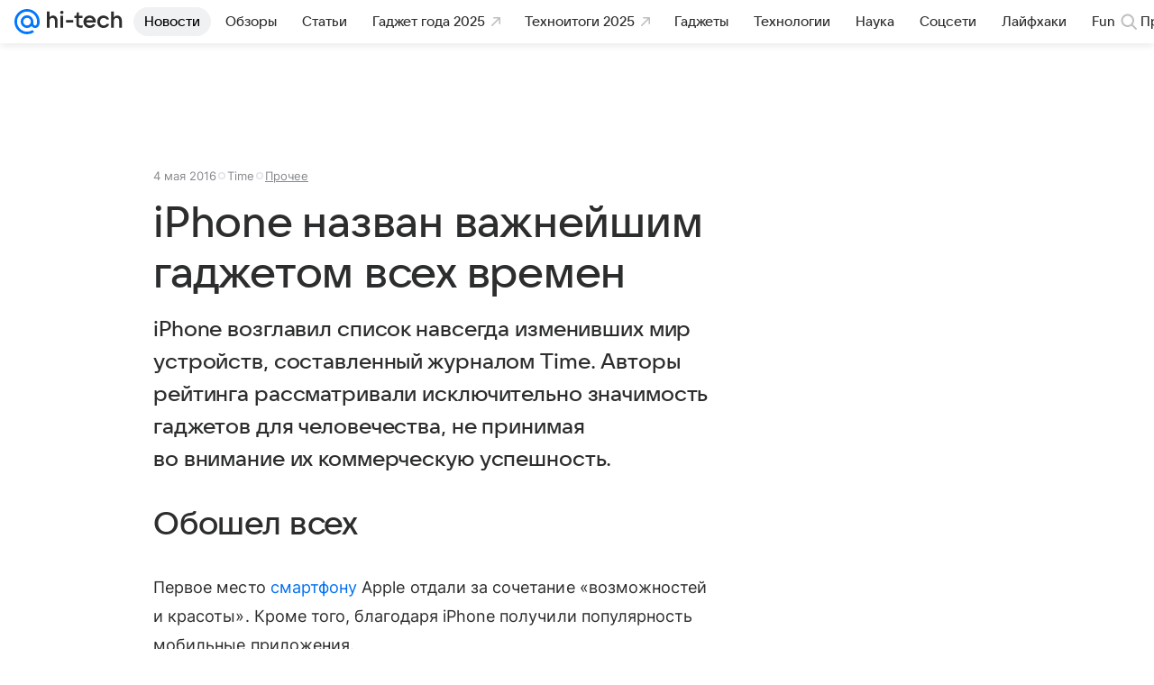

--- FILE ---
content_type: text/plain; charset=utf-8
request_url: https://media-stat.mail.ru/metrics/1.0/
body_size: 658
content:
eyJhbGciOiJkaXIiLCJjdHkiOiJKV1QiLCJlbmMiOiJBMjU2R0NNIiwidHlwIjoiSldUIn0..ZBlKdUxYh6poSIto.[base64].htD1mmhrtqUPgCRM-EFXDQ